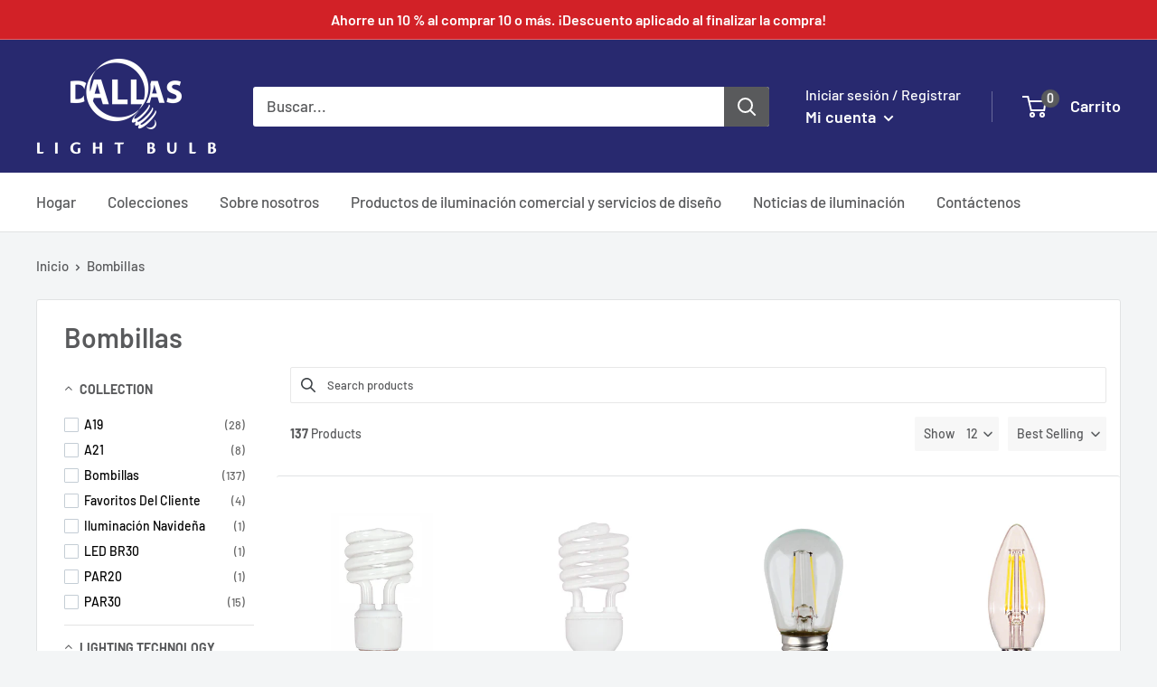

--- FILE ---
content_type: text/javascript; charset=UTF-8
request_url: https://filter-v1.globosoftware.net/filter?callback=jQuery3600909159330266903_1768728610542&filter_id=27668&shop=dallas-light-bulb-2.myshopify.com&collection=261697011795&sort_by=best-selling&locale=es&event=all&_=1768728610543
body_size: 4968
content:
/**/jQuery3600909159330266903_1768728610542({"filters":[{"id":272847,"handle":272847,"attribute":"Collection","label":"Collection","style":"Checkbox","class":" gf-option-272847 gf-option-block-checkbox capitalize","is_collapse":false,"expansion_mode":1,"is_selected":false,"searchable":false,"sort":"asc","prefix":null,"remove_prefix":null,"help":false,"tree":[{"id":"321416774","key":0},{"id":"321417734","key":1},{"id":"321502278","key":2},{"id":"321501126","key":3},{"id":"321501766","key":4},{"id":"322979398","key":5},{"id":"323673990","key":6},{"id":"322978502","key":7},{"id":"322979206","key":8},{"id":"323364358","key":9},{"id":"322978182","key":10},{"id":"323363974","key":11},{"id":"324120454","key":12},{"id":"324188486","key":13},{"id":"324226182","key":14},{"id":"324192774","key":15},{"id":"324175814","key":16},{"id":"324175046","key":17},{"id":"324593286","key":18},{"id":"324592902","key":19},{"id":"324593158","key":20},{"id":"324596870","key":21},{"id":"324597318","key":22},{"id":"324591942","key":23},{"id":"324597190","key":24},{"id":"324597446","key":25},{"id":"324599558","key":26},{"id":"324654982","key":27},{"id":"327131014","key":28},{"id":"327131142","key":29},{"id":"326878534","key":30},{"id":"326879046","key":31},{"id":"328557254","key":32},{"id":"327236422","key":33},{"id":"320594118","key":34},{"id":"322862662","key":35},{"id":"322841606","key":36},{"id":"322977990","key":37},{"id":"322862470","key":38},{"id":"322977350","key":39},{"id":"322862214","key":40},{"id":"324116806","key":41},{"id":"323679622","key":42},{"id":"323681606","key":43},{"id":"323728454","key":44},{"id":"323772742","key":45},{"id":"324114694","key":46},{"id":"324230342","key":47},{"id":"324591366","key":48},{"id":"324591814","key":49},{"id":"324579270","key":50},{"id":"324591622","key":51},{"id":"324579718","key":52},{"id":"324241798","key":53},{"id":"324614406","key":54},{"id":"324614534","key":55},{"id":"324615942","key":56},{"id":"324653958","key":57},{"id":"324615494","key":58},{"id":"324599750","key":59},{"id":"324654406","key":60},{"id":"327236102","key":61},{"id":"327236294","key":62},{"id":"327132038","key":63},{"id":"327135110","key":64},{"id":"327135302","key":65},{"id":"327188998","key":66},{"id":"327191942","key":67},{"id":"327203206","key":68},{"id":"328562566","key":69},{"id":"261213323347","key":70},{"id":"322863046","key":71},{"id":"332855558","key":72},{"id":"323698246","key":73},{"id":"326705990","key":74},{"id":"333276294","key":75},{"id":"321016006","key":76},{"id":"261242290259","key":77},{"id":"324165446","key":78},{"id":"320596038","key":79},{"id":"320594310","key":80},{"id":"333276870","key":81},{"id":"320593734","key":82},{"id":"261213290579","key":83},{"id":"324618694","key":84},{"id":"322831238","key":85},{"id":"322832390","key":86},{"id":"324226438","key":87},{"id":"325851142","key":88},{"id":"261697011795","key":89},{"id":"333193670","key":90},{"id":"320540998"}],"values":[{"value":"333193670","label":"A19","handle":"a19-incandescent","count":28},{"value":"320593734","label":"A21","handle":"a21","count":8},{"value":"261697011795","label":"Bombillas","handle":"light-bulbs","count":137},{"value":"261242290259","label":"Favoritos del cliente","handle":"customer-favorites-2","count":4},{"value":"328562566","label":"Iluminaci\u00f3n navide\u00f1a","handle":"holiday-lighting","count":1},{"value":"320594310","label":"LED BR30","handle":"br30","count":1},{"value":"326705990","label":"PAR20","handle":"par20-metal-halide-hid","count":1},{"value":"325851142","label":"PAR30","handle":"par30led","count":15},{"value":"321016006","label":"PAR38","handle":"par38","count":16},{"value":"333276294","label":"R30","handle":"r30-mercury","count":16},{"value":"333276870","label":"R40","handle":"r40-mercury","count":9},{"value":"320540998","label":"Todos los productos de iluminaci\u00f3n","handle":"all","count":137}]},{"id":282155,"handle":282155,"attribute":"Product type","label":"Lighting Technology","style":"Checkbox","class":" gf-option-282155 gf-option-block-checkbox none","is_collapse":false,"expansion_mode":1,"is_selected":false,"searchable":false,"sort":"asc","prefix":null,"remove_prefix":null,"help":false,"values":[{"label":"Fluorescent","value":"Fluorescent","count":7},{"label":"Halogen","value":"Halogen","count":3},{"label":"LED","value":"LED","count":125},{"label":"Metal Halide","value":"Metal Halide","count":1}]},{"id":272848,"handle":272848,"attribute":"Vendor","label":"Vendor","style":"Checkbox","class":" gf-option-272848 gf-option-block-checkbox capitalize","is_collapse":false,"expansion_mode":1,"is_selected":false,"searchable":false,"sort":"asc","prefix":null,"remove_prefix":null,"help":false,"values":[{"label":"Green Creative","value":"Green Creative","count":1},{"label":"Satco","value":"Satco","count":134},{"label":"TCP Lighting","value":"TCP Lighting","count":1}]},{"id":272850,"handle":272850,"attribute":"Price","label":"Price","style":"Slider","class":" gf-option-272850 gf-option-block-slider capitalize","is_collapse":false,"expansion_mode":1,"is_selected":false,"searchable":false,"sort":null,"prefix":null,"remove_prefix":null,"help":false,"ranges":{"min":3.95,"max":27.95},"values":{"min":3.95,"max":27.95}}],"products":[{"id":6547970130003,"handle":"13t2-50-s7219-12pk-13w-60w-5000k-e26","title":"Satco S7219 \/ 13W \/ T2 \/ Natural Light \/ Compact Fluorescent \/ E26 \/ 5000K \/ 120V \/ 12 PK \/ Box","vendor":"Satco","product_type":"Fluorescent","images":[{"src":"https:\/\/cdn.shopify.com\/s\/files\/1\/1398\/9875\/products\/SAT-S7219.jpg?v=1629337731","alt":null,"width":1200,"variant_ids":[],"id":28791277191251,"position":1,"height":1200}],"image":{"id":28791277191251,"alt":null,"src":"https:\/\/cdn.shopify.com\/s\/files\/1\/1398\/9875\/products\/SAT-S7219.jpg?v=1629337731","height":1200,"width":1200,"aspect_ratio":1},"tags":["Satco"],"options":[{"product_id":6547970130003,"values":["Default Title"],"name":"Title","id":8421031477331,"position":1}],"best_selling":1,"created_at":"2021-03-23T10:32:42-05:00","title_es":"Satco S7219 \/ 13W \/ T2 \/ Luz natural \/ Fluorescente compacto \/ E26 \/ 5000K \/ 120V \/ 12 PK \/ Caja","variants":[{"inventory_quantity":0,"compare_at_price":null,"selected_options":[{"name":"Title","value":"Default Title","value_es":"Default Title"}],"taxable":true,"old_inventory_quantity":0,"percent_sale":0,"available":true,"weight":0.13,"title":"Default Title","inventory_policy":"continue","weight_unit":"POUNDS","price":4.99,"option3":null,"ready_to_ship":false,"option1":"Default Title","id":39324336947283,"option2":null,"sku":"SAT-S7219","image_id":null,"barcode":"045923072192","original_price":4.99,"is_calculated_price":true}],"available":true,"published_scope":"web","adjustment":1,"page":1},{"id":6547970261075,"handle":"23t2-50-s7229-12pk-23w-100w-5000k-e26","title":"Satco S7229 \/ 23W \/ T2 \/ Natural Light \/ Compact Fluorescent \/ E26 \/ 5000K \/ 120V \/ 12 PK \/ Box","vendor":"Satco","product_type":"Fluorescent","images":[{"src":"https:\/\/cdn.shopify.com\/s\/files\/1\/1398\/9875\/products\/SAT-S7229.jpg?v=1629337598","alt":null,"width":1200,"variant_ids":[],"id":28791262511187,"position":1,"height":1200},{"src":"https:\/\/cdn.shopify.com\/s\/files\/1\/1398\/9875\/products\/SAT-S7229_2.jpg?v=1629337616","alt":null,"width":1200,"variant_ids":[],"id":28791265919059,"position":2,"height":1200}],"image":{"id":28791262511187,"alt":null,"src":"https:\/\/cdn.shopify.com\/s\/files\/1\/1398\/9875\/products\/SAT-S7229.jpg?v=1629337598","height":1200,"width":1200,"aspect_ratio":1},"tags":["Satco"],"options":[{"product_id":6547970261075,"values":["Default"],"name":"Title","id":8421031608403,"position":1}],"best_selling":8,"created_at":"2021-03-23T10:32:45-05:00","title_es":"Satco S7229 \/ 23W \/ T2 \/ Luz natural \/ Fluorescente compacto \/ E26 \/ 5000K \/ 120V \/ 12 PK \/ Caja","variants":[{"inventory_quantity":-21,"compare_at_price":null,"selected_options":[{"name":"Title","value":"Default","value_es":"Default"}],"taxable":true,"old_inventory_quantity":-21,"percent_sale":0,"available":true,"weight":0.21,"title":"Default","inventory_policy":"continue","weight_unit":"POUNDS","price":6.45,"option3":null,"ready_to_ship":false,"option1":"Default","id":39324337078355,"option2":null,"sku":"SAT-S7229","image_id":null,"barcode":"045923072291","original_price":6.45,"is_calculated_price":true}],"available":true,"published_scope":"web","adjustment":1},{"id":6547970785363,"handle":"1ws14-led-cl-27k-120v-nd-4pk","title":"Satco S8021 \/ 1W \/ S14 \/ Warm White \/ LED \/ CL \/ 27K \/ 120V \/","vendor":"Satco","product_type":"LED","images":[{"src":"https:\/\/cdn.shopify.com\/s\/files\/1\/1398\/9875\/products\/S8021.jpg?v=1626290691","alt":null,"width":1200,"variant_ids":[],"id":28607628640339,"position":1,"height":1200},{"src":"https:\/\/cdn.shopify.com\/s\/files\/1\/1398\/9875\/products\/S8021_002.jpg?v=1626648783","alt":null,"width":1200,"variant_ids":[],"id":28634921697363,"position":2,"height":1200}],"image":{"id":28607628640339,"alt":null,"src":"https:\/\/cdn.shopify.com\/s\/files\/1\/1398\/9875\/products\/S8021.jpg?v=1626290691","height":1200,"width":1200,"aspect_ratio":1},"tags":["2700K","Satco","STRING"],"options":[{"product_id":6547970785363,"values":["Default"],"name":"Title","id":8421032198227,"position":1}],"best_selling":10,"created_at":"2021-03-23T10:32:56-05:00","title_es":"Satco S8021 \/ 1W \/ S14 \/ Blanco C\u00e1lido \/ LED \/ CL \/ 27K \/ 120V \/","variants":[{"inventory_quantity":84,"compare_at_price":null,"selected_options":[{"name":"Title","value":"Default","value_es":"Default"}],"taxable":true,"old_inventory_quantity":84,"percent_sale":0,"available":true,"weight":0.31,"title":"Default","inventory_policy":"continue","weight_unit":"POUNDS","price":6.95,"option3":null,"ready_to_ship":true,"option1":"Default","id":39324337537107,"option2":null,"sku":"SAT-S8021","image_id":null,"barcode":"045923080210","original_price":6.95,"is_calculated_price":true}],"available":true,"published_scope":"web","adjustment":1},{"id":6547962888275,"handle":"4w-ctc-led-27k-cl-120v","title":"Satco S29922 \/ 4W \/ CTC \/ B11 \/ Warm White \/ LED \/ 27K \/ CL \/","vendor":"Satco","product_type":"LED","images":[{"src":"https:\/\/cdn.shopify.com\/s\/files\/1\/1398\/9875\/products\/S29922.jpg?v=1626800789","alt":null,"width":1200,"variant_ids":[],"id":28645276024915,"position":1,"height":1200}],"image":{"id":28645276024915,"alt":null,"src":"https:\/\/cdn.shopify.com\/s\/files\/1\/1398\/9875\/products\/S29922.jpg?v=1626800789","height":1200,"width":1200,"aspect_ratio":1},"tags":["Satco"],"options":[{"product_id":6547962888275,"values":["Default"],"name":"Title","id":8421024038995,"position":1}],"best_selling":14,"created_at":"2021-03-23T10:30:03-05:00","title_es":"Satco S29922 \/ 4W \/ CTC \/ B11 \/ Blanco c\u00e1lido \/ LED \/ 27K \/ CL \/","variants":[{"inventory_quantity":0,"compare_at_price":null,"selected_options":[{"name":"Title","value":"Default","value_es":"Default"}],"taxable":true,"old_inventory_quantity":0,"percent_sale":0,"available":true,"weight":0.15,"title":"Default","inventory_policy":"continue","weight_unit":"POUNDS","price":6.95,"option3":null,"ready_to_ship":false,"option1":"Default","id":39324329508947,"option2":null,"sku":"SAT-S29922","image_id":null,"barcode":"045923299223","original_price":6.95,"is_calculated_price":true}],"available":true,"published_scope":"web","adjustment":1},{"id":6547957710931,"handle":"20a21-led-950-120-277v-nd","title":"Satco S11332 \/ 20W \/ A21 \/ Natural Light \/ LED \/ 950 \/ 120V 277V \/ ND \/ Box","vendor":"Satco","product_type":"LED","images":[{"src":"https:\/\/cdn.shopify.com\/s\/files\/1\/1398\/9875\/products\/S11332.jpg?v=1626806824","alt":null,"width":1200,"variant_ids":[],"id":28645667799123,"position":1,"height":1200}],"image":{"id":28645667799123,"alt":null,"src":"https:\/\/cdn.shopify.com\/s\/files\/1\/1398\/9875\/products\/S11332.jpg?v=1626806824","height":1200,"width":1200,"aspect_ratio":1},"tags":["Satco"],"options":[{"product_id":6547957710931,"values":["Default"],"name":"Title","id":8421018665043,"position":1}],"best_selling":15,"created_at":"2021-03-23T10:28:14-05:00","title_es":"Satco S11332 \/ 20W \/ A21 \/ Luz Natural \/ LED \/ 950 \/ 120V 277V \/ ND \/ Caja","variants":[{"inventory_quantity":10,"compare_at_price":null,"selected_options":[{"name":"Title","value":"Default","value_es":"Default"}],"taxable":true,"old_inventory_quantity":10,"percent_sale":0,"available":true,"weight":0.41,"title":"Default","inventory_policy":"continue","weight_unit":"POUNDS","price":12.16,"option3":null,"ready_to_ship":true,"option1":"Default","id":39324324003923,"option2":null,"sku":"SAT-S11332","image_id":null,"barcode":"045923113321","original_price":12.16,"is_calculated_price":true}],"available":true,"published_scope":"web","adjustment":1},{"id":6547961249875,"handle":"15par38-led-40-930-120v","title":"Satco S29446 \/ 15W \/ PAR38 \/ Warm White \/ LED \/ 40' \/ 930 \/ 120V \/ Box","vendor":"Satco","product_type":"LED","images":[{"src":"https:\/\/cdn.shopify.com\/s\/files\/1\/1398\/9875\/products\/aa7a3d6aea59774cbe14eb79e3469ff1.jpg?v=1626113074","alt":null,"width":1200,"variant_ids":[],"id":28592875372627,"position":1,"height":1200}],"image":{"id":28592875372627,"alt":null,"src":"https:\/\/cdn.shopify.com\/s\/files\/1\/1398\/9875\/products\/aa7a3d6aea59774cbe14eb79e3469ff1.jpg?v=1626113074","height":1200,"width":1200,"aspect_ratio":1},"tags":["3000 Kelvin","Customer Favorites"],"options":[{"product_id":6547961249875,"values":["Default"],"name":"Title","id":8421022269523,"position":1}],"best_selling":18,"created_at":"2021-03-23T10:29:31-05:00","title_es":"Satco S29446 \/ 15W \/ PAR38 \/ Blanco C\u00e1lido \/ LED \/ 40' \/ 930 \/ 120V \/ Caja","variants":[{"inventory_quantity":-4,"compare_at_price":null,"selected_options":[{"name":"Title","value":"Default","value_es":"Default"}],"taxable":true,"old_inventory_quantity":-4,"percent_sale":0,"available":true,"weight":0.34,"title":"Default","inventory_policy":"continue","weight_unit":"POUNDS","price":11.25,"option3":null,"ready_to_ship":false,"option1":"Default","id":39324327968851,"option2":null,"sku":"SAT-S29446","image_id":null,"barcode":"045923294464","original_price":11.25,"is_calculated_price":true}],"available":true,"published_scope":"web","adjustment":1},{"id":6547959578707,"handle":"4-5w-etf-led-27k-fr-120v-cd-12-2pk","title":"Satco S21705 \/ 4.5W \/ B11 \/ Warm White \/ LED \/ 27K \/ FR \/ 120V \/ CD \/ 12 2 Pack \/ Carded","vendor":"Satco","product_type":"LED","images":[{"src":"https:\/\/cdn.shopify.com\/s\/files\/1\/1398\/9875\/products\/S21705.jpg?v=1629424458","alt":null,"width":1200,"variant_ids":[],"id":28799835996243,"position":1,"height":1200}],"image":{"id":28799835996243,"alt":null,"src":"https:\/\/cdn.shopify.com\/s\/files\/1\/1398\/9875\/products\/S21705.jpg?v=1629424458","height":1200,"width":1200,"aspect_ratio":1},"tags":["Satco"],"options":[{"product_id":6547959578707,"values":["Default"],"name":"Title","id":8421020565587,"position":1}],"best_selling":19,"created_at":"2021-03-23T10:28:55-05:00","title_es":"Satco S21705 \/ 4.5W \/ B11 \/ Blanco c\u00e1lido \/ LED \/ 27K \/ FR \/ 120V \/ CD \/ Paquete de 12 2 \/ En tarjeta","variants":[{"inventory_quantity":0,"compare_at_price":null,"selected_options":[{"name":"Title","value":"Default","value_es":"Default"}],"taxable":true,"old_inventory_quantity":0,"percent_sale":0,"available":true,"weight":0.17,"title":"Default","inventory_policy":"continue","weight_unit":"POUNDS","price":8.81,"option3":null,"ready_to_ship":false,"option1":"Default","id":39324326068307,"option2":null,"sku":"SAT-S21705","image_id":null,"barcode":"045923217050","original_price":8.81,"is_calculated_price":true}],"available":true,"published_scope":"web","adjustment":1},{"id":6547957678163,"handle":"20a21-led-940-120-277v-nd","title":"Satco S11331 \/ 20W \/ A21 \/ Cool White \/ LED \/ 940 \/ 120V 277V","vendor":"Satco","product_type":"LED","images":[{"src":"https:\/\/cdn.shopify.com\/s\/files\/1\/1398\/9875\/products\/S11331.jpg?v=1626806677","alt":null,"width":1200,"variant_ids":[],"id":28645656559699,"position":1,"height":1200}],"image":{"id":28645656559699,"alt":null,"src":"https:\/\/cdn.shopify.com\/s\/files\/1\/1398\/9875\/products\/S11331.jpg?v=1626806677","height":1200,"width":1200,"aspect_ratio":1},"tags":["Satco"],"options":[{"product_id":6547957678163,"values":["Default"],"name":"Title","id":8421018632275,"position":1}],"best_selling":22,"created_at":"2021-03-23T10:28:13-05:00","title_es":"Satco S11331 \/ 20W \/ A21 \/ Blanco fr\u00edo \/ LED \/ 940 \/ 120V 277V","variants":[{"inventory_quantity":15,"compare_at_price":null,"selected_options":[{"name":"Title","value":"Default","value_es":"Default"}],"taxable":true,"old_inventory_quantity":15,"percent_sale":0,"available":true,"weight":0.41,"title":"Default","inventory_policy":"continue","weight_unit":"POUNDS","price":12.16,"option3":null,"ready_to_ship":true,"option1":"Default","id":39324323971155,"option2":null,"sku":"SAT-S11331","image_id":null,"barcode":"045923113314","original_price":12.16,"is_calculated_price":true}],"available":true,"published_scope":"web","adjustment":1},{"id":6547961315411,"handle":"15par38-led-60-927-120v","title":"Satco S29450 \/ 15W \/ PAR38 \/ Warm White \/ LED \/ 60' \/ 927 \/ 12","vendor":"Satco","product_type":"LED","images":[{"src":"https:\/\/cdn.shopify.com\/s\/files\/1\/1398\/9875\/products\/S29450.jpg?v=1626808046","alt":null,"width":1200,"variant_ids":[],"id":28645734023251,"position":1,"height":1200}],"image":{"id":28645734023251,"alt":null,"src":"https:\/\/cdn.shopify.com\/s\/files\/1\/1398\/9875\/products\/S29450.jpg?v=1626808046","height":1200,"width":1200,"aspect_ratio":1},"tags":["Satco"],"options":[{"product_id":6547961315411,"values":["Default"],"name":"Title","id":8421022335059,"position":1}],"best_selling":23,"created_at":"2021-03-23T10:29:32-05:00","title_es":"Satco S29450 \/ 15W \/ PAR38 \/ Blanco C\u00e1lido \/ LED \/ 60' \/ 927 \/ 120V \/ Caja","variants":[{"inventory_quantity":3,"compare_at_price":null,"selected_options":[{"name":"Title","value":"Default","value_es":"Default"}],"taxable":true,"old_inventory_quantity":3,"percent_sale":0,"available":true,"weight":0.49,"title":"Default","inventory_policy":"continue","weight_unit":"POUNDS","price":11.86,"option3":null,"ready_to_ship":true,"option1":"Default","id":39324328034387,"option2":null,"sku":"SAT-S29450","image_id":null,"barcode":"045923294501","original_price":11.86,"is_calculated_price":true}],"available":true,"published_scope":"web","adjustment":1},{"id":6547962789971,"handle":"2-5w-ctc-led-27k-cl-120v","title":"Satco S29920 \/ 2.5W \/ B11 \/ Warm White \/ LED \/ 27K \/ CL \/ 120V","vendor":"Satco","product_type":"LED","images":[{"src":"https:\/\/cdn.shopify.com\/s\/files\/1\/1398\/9875\/products\/S29920.jpg?v=1626800490","alt":null,"width":1200,"variant_ids":[],"id":28645251645523,"position":1,"height":1200}],"image":{"id":28645251645523,"alt":null,"src":"https:\/\/cdn.shopify.com\/s\/files\/1\/1398\/9875\/products\/S29920.jpg?v=1626800490","height":1200,"width":1200,"aspect_ratio":1},"tags":["Satco"],"options":[{"product_id":6547962789971,"values":["Default"],"name":"Title","id":8421023940691,"position":1}],"best_selling":24,"created_at":"2021-03-23T10:30:01-05:00","title_es":"Satco S29920 \/ 2.5W \/ B11 \/ Blanco C\u00e1lido \/ LED \/ 27K \/ CL \/ 120V \/ Caja","variants":[{"inventory_quantity":10,"compare_at_price":null,"selected_options":[{"name":"Title","value":"Default","value_es":"Default"}],"taxable":true,"old_inventory_quantity":10,"percent_sale":0,"available":true,"weight":0.03,"title":"Default","inventory_policy":"continue","weight_unit":"POUNDS","price":4.99,"option3":null,"ready_to_ship":true,"option1":"Default","id":39324329443411,"option2":null,"sku":"SAT-S21262","image_id":null,"barcode":"045923299209","original_price":4.99,"is_calculated_price":true}],"available":true,"published_scope":"web","adjustment":1},{"id":6547957907539,"handle":"13a19-fr-led-e26-830-120v","title":"Satco S11506 \/ 13W \/ A19 \/ Warm White \/ FR \/ LED \/ E26 \/ 830 \/","vendor":"Satco","product_type":"LED","images":[{"src":"https:\/\/cdn.shopify.com\/s\/files\/1\/1398\/9875\/products\/S11506.jpg?v=1629429203","alt":null,"width":1200,"variant_ids":[],"id":28800300875859,"position":1,"height":1200}],"image":{"id":28800300875859,"alt":null,"src":"https:\/\/cdn.shopify.com\/s\/files\/1\/1398\/9875\/products\/S11506.jpg?v=1629429203","height":1200,"width":1200,"aspect_ratio":1},"tags":["Satco"],"options":[{"product_id":6547957907539,"values":["Default"],"name":"Title","id":8421018861651,"position":1}],"best_selling":25,"created_at":"2021-03-23T10:28:18-05:00","title_es":"Satco S11506 \/ 13W \/ A19 \/ Blanco C\u00e1lido \/ FR \/ LED \/ E26 \/ 830 \/ 120V \/ Caja","variants":[{"inventory_quantity":0,"compare_at_price":null,"selected_options":[{"name":"Title","value":"Default","value_es":"Default"}],"taxable":true,"old_inventory_quantity":0,"percent_sale":0,"available":true,"weight":0.14,"title":"Default","inventory_policy":"continue","weight_unit":"POUNDS","price":6.02,"option3":null,"ready_to_ship":false,"option1":"Default","id":39324324429907,"option2":null,"sku":"SAT-S12434","image_id":null,"barcode":"045923115066","original_price":6.02,"is_calculated_price":true}],"available":true,"published_scope":"web","adjustment":1},{"id":6573365264467,"handle":"38par38-h-1500-sp10","title":"General Electric 69135 \/ 38W \/ PAR38-H-1500-SP10","vendor":"General Electric","product_type":"Halogen","images":[{"src":"https:\/\/cdn.shopify.com\/s\/files\/1\/1398\/9875\/products\/GE-PAR38_H_1500_SP10.jpg?v=1628972733","alt":null,"width":320,"variant_ids":[],"id":28768036126803,"position":1,"height":273}],"image":{"id":28768036126803,"alt":null,"src":"https:\/\/cdn.shopify.com\/s\/files\/1\/1398\/9875\/products\/GE-PAR38_H_1500_SP10.jpg?v=1628972733","height":273,"width":320,"aspect_ratio":1.1721611721611722},"tags":["Light Bulb Finder"],"options":[{"product_id":6573365264467,"values":["Default"],"name":"Title","id":8457809789011,"position":1}],"best_selling":28,"created_at":"2021-06-11T12:16:16-05:00","title_es":"General Electric 69135 \/ 38W \/ PAR38-H-1500-SP10","variants":[{"inventory_quantity":-62,"compare_at_price":null,"selected_options":[{"name":"Title","value":"Default","value_es":"Default"}],"taxable":true,"old_inventory_quantity":-62,"percent_sale":0,"available":true,"weight":1,"title":"Default","inventory_policy":"continue","weight_unit":"POUNDS","price":7.9,"option3":null,"ready_to_ship":false,"option1":"Default","id":39367311720531,"option2":null,"sku":"GE-69135","image_id":null,"barcode":"043168691352","original_price":7.9,"is_calculated_price":true}],"available":true,"published_scope":"web","adjustment":1}],"has_filter":false,"pagination":{"from":1,"to":12,"total":137,"per_page":12,"hasMorePages":true,"current_page":1,"last_page":12}});

--- FILE ---
content_type: text/javascript
request_url: https://dallaslightbulb.com/cdn/shop/t/4/assets/custom.js?v=90373254691674712701606235821
body_size: -828
content:
//# sourceMappingURL=/cdn/shop/t/4/assets/custom.js.map?v=90373254691674712701606235821
